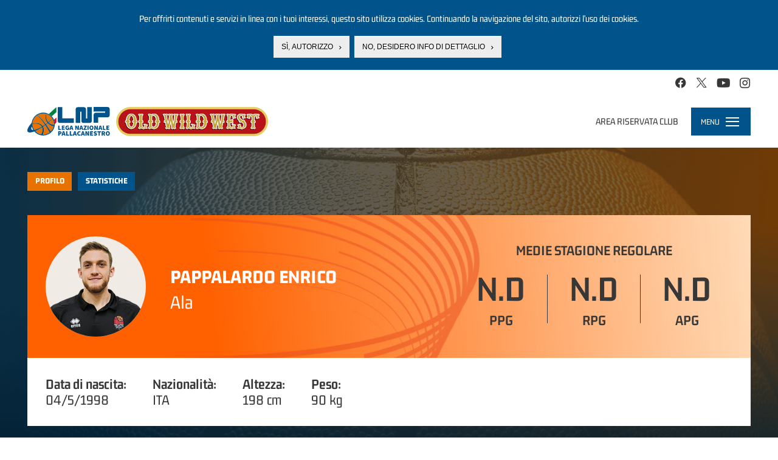

--- FILE ---
content_type: text/html; charset=utf-8
request_url: https://www.legapallacanestro.com/pappalardo-enrico
body_size: 13989
content:
<!DOCTYPE html PUBLIC "-//W3C//DTD XHTML+RDFa 1.0//EN"
  "http://www.w3.org/MarkUp/DTD/xhtml-rdfa-1.dtd">
<html lang="it" dir="ltr"
  xmlns:og="http://ogp.me/ns#"
  xmlns:article="http://ogp.me/ns/article#"
  xmlns:book="http://ogp.me/ns/book#"
  xmlns:profile="http://ogp.me/ns/profile#"
  xmlns:video="http://ogp.me/ns/video#">
<head profile="http://www.w3.org/1999/xhtml/vocab">
  <meta charset="utf-8">
  <meta name="viewport" content="width=device-width, initial-scale=1.0, minimum-scale=1.0, maximum-scale=1.0, user-scalable=no, shrink-to-fit=no">
  <meta http-equiv="Content-Type" content="text/html; charset=utf-8" />
<link rel="shortcut icon" href="https://static.legapallacanestro.com/sites/all/themes/custom/lnp_2023_theme/favicon.ico?v=2" type="image/vnd.microsoft.icon" />
<link rel="dns-prefetch" href="//static.legapallacanestro.com" />
<meta http-equiv="x-dns-prefetch-control" content="on" />
<meta name="generator" content="Drupal 7 (http://drupal.org)" />
<link rel="canonical" href="https://www.legapallacanestro.com/pappalardo-enrico" />
<link rel="shortlink" href="https://www.legapallacanestro.com/node/22413" />
<meta property="og:site_name" content="Lega Nazionale Pallacanestro" />
<meta property="og:type" content="article" />
<meta property="og:title" content="Pappalardo Enrico" />
<meta property="og:url" content="https://www.legapallacanestro.com/pappalardo-enrico" />
<meta property="og:updated_time" content="2018-11-09T11:42:34+01:00" />
<meta property="og:image:width" content="456" />
<meta property="og:image:height" content="255" />
<meta name="twitter:card" content="summary_large_image" />
<meta name="twitter:url" content="https://www.legapallacanestro.com/pappalardo-enrico" />
<meta name="twitter:title" content="Enrico Pappalardo" />
<meta property="article:published_time" content="2016-09-19T17:51:21+02:00" />
<meta property="article:modified_time" content="2018-11-09T11:42:34+01:00" />
  <title>Pappalardo Enrico | Lega Nazionale Pallacanestro</title>
  <link type="text/css" rel="stylesheet" href="https://static.legapallacanestro.com/sites/default/files/cdn/css/http/css_zc3Lzc9dENItUR-3QQRib1n33JfH1dUxy3crVPLNmpE.css" media="all" />
<link type="text/css" rel="stylesheet" href="https://static.legapallacanestro.com/sites/default/files/cdn/css/http/css_tTxIvHUuOBZkZ3x8pqbY74v3qmndaXZiDZ_R1LG9AM0.css" media="all" />
<link type="text/css" rel="stylesheet" href="https://static.legapallacanestro.com/sites/default/files/cdn/css/http/css_OKz6fR8vn5UXk8EDK_noVuHNAL01Dqy6b655twvimWk.css" media="all" />
<style>#sliding-popup.sliding-popup-top{background:#0779BF;}#sliding-popup .popup-content #popup-text h2,#sliding-popup .popup-content #popup-text p{color:#ffffff !important;}
</style>
<link type="text/css" rel="stylesheet" href="https://static.legapallacanestro.com/sites/default/files/cdn/css/http/css_-3JtZkgnwKrH-ITW8xB4drLPFL7btWlmnzxddKT1xPo.css" media="all" />
<link type="text/css" rel="stylesheet" href="https://static.legapallacanestro.com/sites/default/files/cdn/css/http/css_VDwqZDSUk1BR_b3xVvPlVEsBnOBniPqL_DzLqhbzz8g.css" media="all" />
  <!-- HTML5 element support for IE6-8 -->
  <!--[if lt IE 9]>
    <script src="//html5shiv.googlecode.com/svn/trunk/html5.js"></script>
  <![endif]-->
  <script src="https://static.legapallacanestro.com/sites/default/files/js/js_0GpDWjIZfbz1KO6hoHb7_uFrtRPkl5nwKZoYt-qLefU.js"></script>
<script src="https://static.legapallacanestro.com/sites/default/files/js/js_Kn39NXynTJ3VoLTAymeuB1yp3AYTQmzH7F58B2WzkdI.js"></script>
<script src="https://static.legapallacanestro.com/sites/default/files/js/js_R9UbiVw2xuTUI0GZoaqMDOdX0lrZtgX-ono8RVOUEVc.js"></script>
<script src="https://static.legapallacanestro.com/sites/default/files/js/js_qIHE1K6JoXDKqeycV_BrutmjxUA__Y88A-76C_j9HrQ.js"></script>
<script src="https://static.legapallacanestro.com/sites/default/files/js/js_Trrb0J49xay43kk-JIBcfK4tjZvCuRusYcjGJtqkZzQ.js"></script>
<script src="https://static.legapallacanestro.com/sites/default/files/js/js_lz4yhxPFAXIl5u9She2zLnJt0XmmSRuJbup3xnrvIUc.js"></script>
<script>jQuery.extend(Drupal.settings, {"basePath":"\/","pathPrefix":"","ajaxPageState":{"theme":"lnp_2023_theme","theme_token":"SqWPAXgUz48--aHFIQv6Rq1T6cu9esyasITjW3sf9io","jquery_version":"1.11","js":{"sites\/all\/modules\/custom\/lnp\/js\/lnp.js":1,"sites\/all\/modules\/contrib\/eu_cookie_compliance\/js\/eu_cookie_compliance.js":1,"sites\/all\/themes\/contrib\/bootstrap\/js\/bootstrap.js":1,"sites\/all\/modules\/contrib\/jquery_update\/replace\/jquery\/1.11\/jquery.js":1,"misc\/jquery.once.js":1,"misc\/drupal.js":1,"sites\/all\/modules\/contrib\/jquery_update\/replace\/ui\/external\/jquery.cookie.js":1,"sites\/all\/libraries\/moment\/min\/moment.min.js":1,"sites\/all\/modules\/custom\/lnp\/js\/lnp.gtm.js":1,"sites\/all\/libraries\/Responsive-Tabs\/js\/jquery.responsiveTabs.js":1,"sites\/all\/modules\/contrib\/jquery_update\/replace\/misc\/jquery.form.js":1,"misc\/ajax.js":1,"sites\/all\/modules\/contrib\/jquery_update\/js\/jquery_update.js":1,"sites\/all\/modules\/contrib\/admin_menu\/admin_devel\/admin_devel.js":1,"sites\/all\/themes\/contrib\/bootstrap\/js\/misc\/_progress.js":1,"public:\/\/languages\/it_YaPSpQuSuJMAWKrcfdlKy0YkSKBSJ2VhZD_TQTV_hFs.js":1,"sites\/all\/modules\/contrib\/authcache\/authcache.js":1,"sites\/all\/libraries\/colorbox\/jquery.colorbox-min.js":1,"sites\/all\/modules\/contrib\/colorbox\/js\/colorbox.js":1,"sites\/all\/modules\/contrib\/colorbox\/styles\/default\/colorbox_style.js":1,"sites\/all\/modules\/contrib\/colorbox\/js\/colorbox_load.js":1,"sites\/all\/libraries\/timeago\/jquery.timeago.js":1,"sites\/all\/modules\/contrib\/authcache\/modules\/authcache_debug\/authcache_debug.js":1,"misc\/tableheader.js":1,"sites\/all\/modules\/contrib\/field_group\/field_group.js":1,"sites\/all\/modules\/contrib\/timeago\/timeago.js":1,"sites\/all\/modules\/contrib\/quicktabs\/js\/quicktabs.js":1,"sites\/all\/themes\/custom\/lnp_2023_theme\/bootstrap\/js\/affix.js":1,"sites\/all\/themes\/custom\/lnp_2023_theme\/bootstrap\/js\/alert.js":1,"sites\/all\/themes\/custom\/lnp_2023_theme\/bootstrap\/js\/button.js":1,"sites\/all\/themes\/custom\/lnp_2023_theme\/bootstrap\/js\/carousel.js":1,"sites\/all\/themes\/custom\/lnp_2023_theme\/bootstrap\/js\/collapse.js":1,"sites\/all\/themes\/custom\/lnp_2023_theme\/bootstrap\/js\/dropdown.js":1,"sites\/all\/themes\/custom\/lnp_2023_theme\/bootstrap\/js\/modal.js":1,"sites\/all\/themes\/custom\/lnp_2023_theme\/bootstrap\/js\/tooltip.js":1,"sites\/all\/themes\/custom\/lnp_2023_theme\/bootstrap\/js\/popover.js":1,"sites\/all\/themes\/custom\/lnp_2023_theme\/bootstrap\/js\/scrollspy.js":1,"sites\/all\/themes\/custom\/lnp_2023_theme\/bootstrap\/js\/tab.js":1,"sites\/all\/themes\/custom\/lnp_2023_theme\/bootstrap\/js\/transition.js":1,"sites\/all\/themes\/custom\/lnp_2023_theme\/lib\/owlcarousel\/owl.carousel.min.js":1,"sites\/all\/themes\/custom\/lnp_2023_theme\/lib\/scrollmagic\/scrollmagic.min.js":1,"sites\/all\/themes\/custom\/lnp_2023_theme\/lib\/iban\/iban.js":1,"sites\/all\/themes\/custom\/lnp_2023_theme\/js\/lnp_theme.js":1,"sites\/all\/themes\/contrib\/bootstrap\/js\/misc\/ajax.js":1},"css":{"modules\/system\/system.base.css":1,"sites\/all\/modules\/contrib\/date\/date_api\/date.css":1,"sites\/all\/modules\/contrib\/date\/date_popup\/themes\/datepicker.1.7.css":1,"modules\/field\/theme\/field.css":1,"sites\/all\/modules\/contrib\/youtube\/css\/youtube.css":1,"sites\/all\/modules\/contrib\/views\/css\/views.css":1,"sites\/all\/modules\/contrib\/ckeditor\/css\/ckeditor.css":1,"sites\/all\/modules\/contrib\/colorbox\/styles\/default\/colorbox_style.css":1,"sites\/all\/modules\/contrib\/ctools\/css\/ctools.css":1,"sites\/all\/modules\/contrib\/authcache\/modules\/authcache_debug\/authcache_debug.css":1,"sites\/all\/modules\/contrib\/field_collection\/field_collection.theme.css":1,"0":1,"sites\/all\/modules\/contrib\/eu_cookie_compliance\/css\/eu_cookie_compliance.css":1,"sites\/all\/modules\/contrib\/quicktabs\/css\/quicktabs.css":1,"sites\/all\/modules\/contrib\/field_group\/field_group.css":1,"sites\/all\/themes\/custom\/lnp_2023_theme\/lib\/owlcarousel\/owl.carousel.min.css":1,"sites\/all\/themes\/custom\/lnp_2023_theme\/css\/style.css":1}},"authcache":{"q":"node\/22413","cp":{"path":"\/","domain":".legapallacanestro.com","secure":false},"cl":1},"colorbox":{"opacity":"0.85","current":"{current} di {total}","previous":"\u00ab Prec","next":"Succ \u00bb","close":"Chiudi","maxWidth":"98%","maxHeight":"98%","fixed":true,"mobiledetect":true,"mobiledevicewidth":"480px"},"timeago":{"refreshMillis":60000,"allowFuture":true,"localeTitle":false,"cutoff":0,"strings":{"prefixAgo":"","prefixFromNow":"","suffixAgo":"fa","suffixFromNow":"da ora","seconds":"meno di un minuto","minute":"circa un minuto","minutes":"%d minuti","hour":"circa un ora","hours":"circa %d ore","day":"un giorno","days":"%d giorni","month":"circa un mese","months":"%d mesi","year":"circa un anno","years":"%d anni","wordSeparator":" "}},"authcacheDebug":{"url":"\/authcache-debug\/ajax\/req-VLu_PMS4z-AWAM9BZWKRqVScwe2xdFZMpyOs1iVs7EE","all":false},"field_group":{"link":"full","div":"full"},"better_exposed_filters":{"views":{"nodequeue_7":{"displays":{"block":{"filters":[]}}}}},"eu_cookie_compliance":{"popup_enabled":1,"popup_agreed_enabled":0,"popup_hide_agreed":0,"popup_clicking_confirmation":0,"popup_html_info":"\u003Cdiv\u003E\n  \u003Cdiv class =\u0022popup-content info\u0022\u003E\n    \u003Cdiv id=\u0022popup-text\u0022\u003E\n      \u003Cp\u003EPer offrirti contenuti e servizi in linea con i tuoi interessi, questo sito utilizza cookies. Continuando la navigazione del sito, autorizzi l\u2019uso dei cookies.\u003C\/p\u003E\n    \u003C\/div\u003E\n    \u003Cdiv id=\u0022popup-buttons\u0022\u003E\n      \u003Cbutton type=\u0022button\u0022 class=\u0022agree-button\u0022\u003ES\u00ec, autorizzo\u003C\/button\u003E\n      \u003Cbutton type=\u0022button\u0022 class=\u0022find-more-button\u0022\u003ENo, desidero info di dettaglio\u003C\/button\u003E\n    \u003C\/div\u003E\n  \u003C\/div\u003E\n\u003C\/div\u003E\n","popup_html_agreed":"\u003Cdiv\u003E\n  \u003Cdiv class =\u0022popup-content agreed\u0022\u003E\n    \u003Cdiv id=\u0022popup-text\u0022\u003E\n      \u003Cp\u003EThank you for accepting cookiesYou can now hide this message or find out more about cookies.\u003C\/p\u003E\n    \u003C\/div\u003E\n    \u003Cdiv id=\u0022popup-buttons\u0022\u003E\n      \u003Cbutton type=\u0022button\u0022 class=\u0022hide-popup-button\u0022\u003ENascondi\u003C\/button\u003E\n      \u003Cbutton type=\u0022button\u0022 class=\u0022find-more-button\u0022 \u003EMaggiori informazioni\u003C\/button\u003E\n    \u003C\/div\u003E\n  \u003C\/div\u003E\n\u003C\/div\u003E","popup_height":"auto","popup_width":"100%","popup_delay":1000,"popup_link":"\/cookie-policy","popup_link_new_window":1,"popup_position":1,"popup_language":"it","domain":""},"nonClickableTeams":false,"lnp_stats_giocatore":{"ita3_c_x1819_12501":{"avg":{"gamenum":"3","starter":"0","pts":2,"min":12,"pf":1,"df":1,"p2m":0.667,"p2a":2,"p3m":0,"p3a":0,"ftm":0.667,"fta":0.667,"orb":1,"drb":1.333,"ass":0,"st":0,"tov":1.667,"bs":0,"sr":0,"leaguename":"Serie B - Girone C","league":"ita3_c","year":"x1819","teamid":"12501","teamname":"Europa Ovini Chieti","trb":2.333,"val":1.333},"total":{"gamenum":"3","starter":"0","pts":"6","min":"36","pf":"3","df":"3","p2m":"2","p2a":"6","p3m":"0","p3a":"0","ftm":"2","fta":"2","orb":"3","drb":"4","ass":"0","st":"0","tov":"5","bs":"0","sr":"0","leaguename":"Serie B - Girone C","league":"ita3_c","year":"x1819","teamid":"12501","teamname":"Europa Ovini Chieti","trb":7,"val":4}},"ita3_d_plo_x1718_9681":{"avg":{"gamenum":"2","starter":"2","pts":3,"min":30,"pf":1,"df":1,"p2m":1,"p2a":4,"p3m":0,"p3a":1.5,"ftm":1,"fta":1.5,"orb":1,"drb":1,"ass":0,"st":1,"tov":1,"bs":0,"sr":0,"leaguename":"Serie B - Playout - Girone D","league":"ita3_d_plo","year":"x1718","teamid":"9681","teamname":"Playa Hotel Patti","trb":2,"val":0},"total":{"gamenum":"2","starter":"2","pts":"6","min":"60","pf":"2","df":"2","p2m":"2","p2a":"8","p3m":"0","p3a":"3","ftm":"2","fta":"3","orb":"2","drb":"2","ass":"0","st":"2","tov":"2","bs":"0","sr":"0","leaguename":"Serie B - Playout - Girone D","league":"ita3_d_plo","year":"x1718","teamid":"9681","teamname":"Playa Hotel Patti","trb":4,"val":0}},"ita3_d_x1718_9681":{"avg":{"gamenum":"25","starter":"6","pts":2.8,"min":16.04,"pf":0.88,"df":0.76,"p2m":1.16,"p2a":2.2,"p3m":0.04,"p3a":0.24,"ftm":0.36,"fta":0.76,"orb":0.6,"drb":1.2,"ass":0.36,"st":0.12,"tov":0.4,"bs":0.04,"sr":0.28,"leaguename":"Serie B - Girone D","league":"ita3_d","year":"x1718","teamid":"9681","teamname":"Playa Hotel Patti","trb":1.8,"val":2.68},"total":{"gamenum":"25","starter":"6","pts":"70","min":"401","pf":"22","df":"19","p2m":"29","p2a":"55","p3m":"1","p3a":"6","ftm":"9","fta":"19","orb":"15","drb":"30","ass":"9","st":"3","tov":"10","bs":"1","sr":"7","leaguename":"Serie B - Girone D","league":"ita3_d","year":"x1718","teamid":"9681","teamname":"Playa Hotel Patti","trb":45,"val":67}},"ita3_a_x1617_9510":{"avg":{"gamenum":"3","starter":"0","pts":0.667,"min":4.333,"pf":0,"df":0,"p2m":0.333,"p2a":0.333,"p3m":0,"p3a":0,"ftm":0,"fta":0,"orb":0.333,"drb":0,"ass":0.333,"st":0,"tov":0.333,"bs":0,"sr":0,"leaguename":"Serie B - Girone A","league":"ita3_a","year":"x1617","teamid":"9510","teamname":"La Sovrana Pulizie Siena","trb":0.333,"val":1},"total":{"gamenum":"3","starter":"0","pts":"2","min":"13","pf":"0","df":"0","p2m":"1","p2a":"1","p3m":"0","p3a":"0","ftm":"0","fta":"0","orb":"1","drb":"0","ass":"1","st":"0","tov":"1","bs":"0","sr":"0","leaguename":"Serie B - Girone A","league":"ita3_a","year":"x1617","teamid":"9510","teamname":"La Sovrana Pulizie Siena","trb":1,"val":3}}},"ajax":{"edit-stagione":{"wrapper":"tabella-stats-stagione-passate","callback":"lnp_form_add_select_campionato_round_ajax_callback","event":"change","url":"\/system\/ajax","submit":{"_triggering_element_name":"stagione"}}},"quicktabs":{"qt_campionato-selector":{"name":"campionato-selector","tabs":{"stagione_corrente":[],"stagioni_passate":[]},"lnp_stats_giocatore":{"ita3_c_x1819_12501":{"avg":{"gamenum":"3","starter":"0","pts":2,"min":12,"pf":1,"df":1,"p2m":0.667,"p2a":2,"p3m":0,"p3a":0,"ftm":0.667,"fta":0.667,"orb":1,"drb":1.333,"ass":0,"st":0,"tov":1.667,"bs":0,"sr":0,"leaguename":"Serie B - Girone C","league":"ita3_c","year":"x1819","teamid":"12501","teamname":"Europa Ovini Chieti","trb":2.333,"val":1.333},"total":{"gamenum":"3","starter":"0","pts":"6","min":"36","pf":"3","df":"3","p2m":"2","p2a":"6","p3m":"0","p3a":"0","ftm":"2","fta":"2","orb":"3","drb":"4","ass":"0","st":"0","tov":"5","bs":"0","sr":"0","leaguename":"Serie B - Girone C","league":"ita3_c","year":"x1819","teamid":"12501","teamname":"Europa Ovini Chieti","trb":7,"val":4}},"ita3_d_plo_x1718_9681":{"avg":{"gamenum":"2","starter":"2","pts":3,"min":30,"pf":1,"df":1,"p2m":1,"p2a":4,"p3m":0,"p3a":1.5,"ftm":1,"fta":1.5,"orb":1,"drb":1,"ass":0,"st":1,"tov":1,"bs":0,"sr":0,"leaguename":"Serie B - Playout - Girone D","league":"ita3_d_plo","year":"x1718","teamid":"9681","teamname":"Playa Hotel Patti","trb":2,"val":0},"total":{"gamenum":"2","starter":"2","pts":"6","min":"60","pf":"2","df":"2","p2m":"2","p2a":"8","p3m":"0","p3a":"3","ftm":"2","fta":"3","orb":"2","drb":"2","ass":"0","st":"2","tov":"2","bs":"0","sr":"0","leaguename":"Serie B - Playout - Girone D","league":"ita3_d_plo","year":"x1718","teamid":"9681","teamname":"Playa Hotel Patti","trb":4,"val":0}},"ita3_d_x1718_9681":{"avg":{"gamenum":"25","starter":"6","pts":2.8,"min":16.04,"pf":0.88,"df":0.76,"p2m":1.16,"p2a":2.2,"p3m":0.04,"p3a":0.24,"ftm":0.36,"fta":0.76,"orb":0.6,"drb":1.2,"ass":0.36,"st":0.12,"tov":0.4,"bs":0.04,"sr":0.28,"leaguename":"Serie B - Girone D","league":"ita3_d","year":"x1718","teamid":"9681","teamname":"Playa Hotel Patti","trb":1.8,"val":2.68},"total":{"gamenum":"25","starter":"6","pts":"70","min":"401","pf":"22","df":"19","p2m":"29","p2a":"55","p3m":"1","p3a":"6","ftm":"9","fta":"19","orb":"15","drb":"30","ass":"9","st":"3","tov":"10","bs":"1","sr":"7","leaguename":"Serie B - Girone D","league":"ita3_d","year":"x1718","teamid":"9681","teamname":"Playa Hotel Patti","trb":45,"val":67}},"ita3_a_x1617_9510":{"avg":{"gamenum":"3","starter":"0","pts":0.667,"min":4.333,"pf":0,"df":0,"p2m":0.333,"p2a":0.333,"p3m":0,"p3a":0,"ftm":0,"fta":0,"orb":0.333,"drb":0,"ass":0.333,"st":0,"tov":0.333,"bs":0,"sr":0,"leaguename":"Serie B - Girone A","league":"ita3_a","year":"x1617","teamid":"9510","teamname":"La Sovrana Pulizie Siena","trb":0.333,"val":1},"total":{"gamenum":"3","starter":"0","pts":"2","min":"13","pf":"0","df":"0","p2m":"1","p2a":"1","p3m":"0","p3a":"0","ftm":"0","fta":"0","orb":"1","drb":"0","ass":"1","st":"0","tov":"1","bs":"0","sr":"0","leaguename":"Serie B - Girone A","league":"ita3_a","year":"x1617","teamid":"9510","teamname":"La Sovrana Pulizie Siena","trb":1,"val":3}}}},"qt_giocatore":{"name":"giocatore","tabs":[{"bid":"lnp_delta_profilo_giocatore","hide_title":1},{"bid":"lnp_delta_stats_player","hide_title":1}],"authcacheDebug":{"url":"\/authcache-debug\/ajax\/req-VLu_PMS4z-AWAM9BZWKRqVScwe2xdFZMpyOs1iVs7EE","all":false}}},"bootstrap":{"anchorsFix":1,"anchorsSmoothScrolling":1,"popoverEnabled":1,"popoverOptions":{"animation":1,"html":0,"placement":"right","selector":"","trigger":"click","title":"","content":"","delay":0,"container":"body"},"tooltipEnabled":1,"tooltipOptions":{"animation":1,"html":0,"placement":"auto left","selector":"","trigger":"hover focus","delay":0,"container":"body"}}});</script>
  <!-- Meta Pixel Code -->
  <script>
    !function(f,b,e,v,n,t,s)
    {if(f.fbq)return;n=f.fbq=function(){n.callMethod?
      n.callMethod.apply(n,arguments):n.queue.push(arguments)};
      if(!f._fbq)f._fbq=n;n.push=n;n.loaded=!0;n.version='2.0';
      n.queue=[];t=b.createElement(e);t.async=!0;
      t.src=v;s=b.getElementsByTagName(e)[0];
      s.parentNode.insertBefore(t,s)}(window, document,'script',
      'https://connect.facebook.net/en_US/fbevents.js');
    fbq('init', '414599102517434');
    fbq('track', 'PageView');
  </script>
  <!-- End Meta Pixel Code -->
</head>
<body class="html not-front not-logged-in no-sidebars page-node page-node- page-node-22413 node-type-giocatore has-not-breadcrumb with-content-bottom" >
  <noscript><img height="1" width="1" style="display:none" src="https://www.facebook.com/tr?id=414599102517434&ev=PageView&noscript=1"/></noscript>
<!-- Google Tag Manager -->
  <noscript><iframe src="//www.googletagmanager.com/ns.html?id=GTM-TL4XFG"
                    height="0" width="0" style="display:none;visibility:hidden"></iframe></noscript>
  <script>(function(w,d,s,l,i){w[l]=w[l]||[];w[l].push({'gtm.start':
      new Date().getTime(),event:'gtm.js'});var f=d.getElementsByTagName(s)[0],
      j=d.createElement(s),dl=l!='dataLayer'?'&l='+l:'';j.async=true;j.src=
      '//www.googletagmanager.com/gtm.js?id='+i+dl;f.parentNode.insertBefore(j,f);
    })(window,document,'script','dataLayer','GTM-TL4XFG');</script>
  <!-- End Google Tag Manager -->

  <div id="skip-link">
    <a href="#main-content" class="element-invisible element-focusable">Salta al contenuto principale</a>
  </div>
    
<div id="topbar" class="topbar">
    <div class="region region-topbar">
    <section id="block-lnp-social-links" class="block block-lnp clearfix">
  <div class="inner">
    <div class="block-content">
                  
      <ul class="social-links fake-list"><li class="first"><a href="https://www.facebook.com/lnpsocial?fref=ts" class="icon-facebook-official" target="_blank"></a></li>
<li><a href="https://twitter.com/lnpsocial" class="icon-twitter" target="_blank"></a></li>
<li><a href="https://www.youtube.com/user/LNPChannel" class="icon-youtube-play" target="_blank"></a></li>
<li class="last"><a href="https://instagram.com/lnpsocial" class="icon-instagram" target="_blank"></a></li>
</ul>    </div>
  </div>
</section> <!-- /.block -->
  </div>
</div>
<header id="navbar" role="banner" class="navbar navbar-default">
  <div class="navbar-header">
    <div class="navbar-left">
              <a class="logo navbar-btn pull-left" href="/" title="Home">
          <img src="https://static.legapallacanestro.com/sites/all/themes/custom/lnp_2023_theme/logo.svg?v=3" alt="Home" />
          &nbsp;
          <img class="logo-sponsor" src="/sites/all/themes/custom/lnp_2018_theme/images/logo_oww_small.png" alt="Old Wild West" height="" />
        </a>
      
              <a class="name navbar-brand" href="/" title="Home">Lega Nazionale Pallacanestro</a>
          </div>

            <div class="region region-navbar">
    <section id="block-lnp-login-logout" class="block block-lnp block-login-logout-mini pull-right clearfix">
  <div class="inner">
    <div class="block-content">
                  
      <ul class="fake-list"><li class="first last"><a href="/user/login">Area riservata club</a></li>
</ul>    </div>
  </div>
</section> <!-- /.block -->
  </div>
    
    <!-- .btn-navbar is used as the toggle for collapsed navbar content -->
    <div class="navbar-toggle-wrapper pull-right">
      <div class="navbar-toggle collapsed" data-toggle="collapse" data-target="#menu-evo">
        <span class="menu-toggle-label">Menu</span>
        <div class="hamburger">
          <span class="sr-only">Toggle navigation</span>
          <span class="icon-bar"></span>
          <span class="icon-bar"></span>
          <span class="icon-bar"></span>
        </div>
      </div>

      <div id="menu-evo" class="collapse">
        <nav role="navigation">
                        <div class="region region-navigation">
    <section id="block-lnp-menu-principale" class="block block-lnp clearfix">
  <div class="inner">
    <div class="block-content">
                  
      <nav id="mp-menu" class="lnp-menu-principale mp-menu" data-menu="menu-principale">
  <div class="mp-level">
    <ul class="fake-list">
      <li>
        <a href="/" class="first-level">Home</a>
      </li>
                                  <li class="li-mlid-3293 first-level">
                                    <a data-mlid="3293" href="/guida-al-campionato-2025-2026" class="first-level">
              <span class="item-label">
                Guida ai Campionati LNP 2025/26              </span>
            </a>
            <div class="mp-level collapse">
              <ul class="menu nav">
                              </ul>
            </div>
          </li>
                                          <li class="li-mlid-910 first-level">
                                    <a data-mlid="910" href="/serie-a2" class="first-level toggle-collapse">
              <span class="item-label">
                Serie A2              </span>
            </a>
            <div class="mp-level collapse">
              <ul class="menu nav">
                                                                      <li class="">
                                        <a href="/serie-a2">
                      Serie A2                    </a>
                  </li>
                                                                                        <li class="">
                                        <a href="/formula-serie-a2-2025-26">
                      Formula                    </a>
                  </li>
                                                                                        <li class="">
                                        <a href="https://lnppass.legapallacanestro.com/" target="_blank">
                      Live Match                    </a>
                  </li>
                                                                                        <li class="">
                                        <a href="/serie/1/calendario">
                      Calendario 2025-2026                    </a>
                  </li>
                                                                                        <li class="">
                                        <a href="/serie/1/squadre">
                      Squadre 2025-2026                    </a>
                  </li>
                                                                                        <li class="">
                                        <a href="/serie/1/classifica">
                      Classifica 2025-2026                    </a>
                  </li>
                                                                                        <li class="">
                                        <a href="/serie/1/giocatori">
                      Giocatori 2025-2026                    </a>
                  </li>
                                                                                        <li class="">
                                        <a href="/serie/1/leaders/regular/5286">
                      Statistiche individuali                    </a>
                  </li>
                                                                                        <li class="">
                                        <a href="/serie/1/statistiche/regular/5286/o">
                      Statistiche squadra                    </a>
                  </li>
                                                                                                                                            <li class="">
                                        <a href="/serie/1/archivio-storico">
                      Archivio storico                    </a>
                  </li>
                                                                                                    </ul>
            </div>
          </li>
                                          <li class="li-mlid-970 first-level">
                                    <a data-mlid="970" href="/serie-b" class="first-level toggle-collapse">
              <span class="item-label">
                Serie B Nazionale              </span>
            </a>
            <div class="mp-level collapse">
              <ul class="menu nav">
                                                                      <li class="">
                                        <a href="/serie-b">
                      Serie B Nazionale                    </a>
                  </li>
                                                                                        <li class="">
                                        <a href="/formula-serie-b-nazionale-2025-26">
                      Formula                    </a>
                  </li>
                                                                                        <li class="">
                                        <a href="https://lnppass.legapallacanestro.com/" target="_blank">
                      Live Match                    </a>
                  </li>
                                                                                        <li class="">
                                        <a href="/serie/4/calendario">
                      Calendario 2025-2026                    </a>
                  </li>
                                                                                        <li class="">
                                        <a href="/serie/4/squadre">
                      Squadre 2025-2026                    </a>
                  </li>
                                                                                        <li class="">
                                        <a href="/serie/4/classifica">
                      Classifica 2025-2026                    </a>
                  </li>
                                                                                        <li class="">
                                        <a href="/serie/4/giocatori">
                      Giocatori 2025-2026                    </a>
                  </li>
                                                                                        <li class="">
                                        <a href="/serie/4/leaders/regular/128">
                      Statistiche individuali                    </a>
                  </li>
                                                                                        <li class="">
                                        <a href="/serie/4/statistiche/regular/128/o">
                      Statistiche squadra                    </a>
                  </li>
                                                                                                                                            <li class="">
                                        <a href="/serie/4/archivio-storico">
                      Archivio storico                    </a>
                  </li>
                                                </ul>
            </div>
          </li>
                                                        <li class="li-mlid-683 first-level">
                                    <a data-mlid="683" href="/" class="first-level toggle-collapse">
              <span class="item-label">
                Dentro LNP              </span>
            </a>
            <div class="mp-level collapse">
              <ul class="menu nav">
                                                                      <li class="">
                                        <a href="/dentro-lnp/chi-siamo">
                      Chi siamo                    </a>
                  </li>
                                                                                        <li class="">
                                        <a href="/dentro-lnp/persone">
                      Persone                    </a>
                  </li>
                                                                                        <li class="">
                                        <a href="/dentro-lnp/albo-corso-dirigenti">
                      Albo corso dirigenti                    </a>
                  </li>
                                                                                        <li class="">
                                        <a href="/dentro-lnp/lnp-servizi">
                      LNP Servizi                    </a>
                  </li>
                                                                                        <li class="">
                                        <a href="/dentro-lnp/contatti">
                      Contatti                    </a>
                  </li>
                                                </ul>
            </div>
          </li>
                                                        <li class="li-mlid-3299 first-level">
                                    <a data-mlid="3299" href="/dentro-lnp/sponsor-partner" class="first-level toggle-collapse">
              <span class="item-label">
                Sponsor &amp; Partner              </span>
            </a>
            <div class="mp-level collapse">
              <ul class="menu nav">
                                                                      <li class="">
                                        <a href="/dentro-lnp/sponsor-partner">
                      Sponsor &amp; Partner                    </a>
                  </li>
                                                                                        <li class="">
                                        <a href="/mondo-lnp/convenzioni-in-atto">
                      Convenzioni in atto                    </a>
                  </li>
                                                </ul>
            </div>
          </li>
                                          <li class="li-mlid-697 first-level">
                                    <a data-mlid="697" href="/news" class="first-level toggle-collapse">
              <span class="item-label">
                Media              </span>
            </a>
            <div class="mp-level collapse">
              <ul class="menu nav">
                                                                      <li class="">
                                        <a href="/news">
                      News                    </a>
                  </li>
                                                                                        <li class="">
                                        <a href="/multimedia">
                      Multimedia                    </a>
                  </li>
                                                                                        <li class="">
                                        <a href="/accredito-eventi">
                      Accredito eventi                    </a>
                  </li>
                                                                                        <li class="">
                                        <a href="/regolamento-media">
                      Regolamento Media                    </a>
                  </li>
                                                </ul>
            </div>
          </li>
                                          <li class="li-mlid-678 first-level">
                                    <a data-mlid="678" href="/mondo-lnp/supercoppa-lnp-2025-old-wild-west" class="first-level toggle-collapse">
              <span class="item-label">
                Eventi              </span>
            </a>
            <div class="mp-level collapse">
              <ul class="menu nav">
                                                                      <li class="">
                                        <a href="/mondo-lnp/supercoppa-lnp-2025-old-wild-west">
                      Supercoppa LNP 2025 Old Wild West                    </a>
                  </li>
                                                                                        <li class="">
                                        <a href="/mondo-lnp/lnp-coppa-italia-2025">
                      Coppa Italia LNP 2025 Old Wild West                    </a>
                  </li>
                                                                                        <li class="">
                                        <a href="/mondo-lnp/supercoppa-lnp-2024-old-wild-west">
                      Supercoppa LNP 2024 Old Wild West                    </a>
                  </li>
                                                                                        <li class="">
                                        <a href="/mondo-lnp/lnp-coppa-italia-2024">
                      Coppa Italia LNP 2024 Old Wild West                    </a>
                  </li>
                                                                                        <li class="">
                                        <a href="/mondo-lnp/supercoppa-lnp-2023-old-wild-west">
                      Supercoppa LNP 2023 Old Wild West                    </a>
                  </li>
                                                                                        <li class="">
                                        <a href="/mondo-lnp/final-four-coppa-italia-2023">
                      Final Four Coppa Italia LNP Old Wild West 2023                    </a>
                  </li>
                                                                                        <li class="">
                                        <a href="/mondo-lnp/supercoppa-lnp-2022-old-wild-west">
                      Supercoppa LNP 2022 Old Wild West                    </a>
                  </li>
                                                                                        <li class="">
                                        <a href="/mondo-lnp/lnp-coppa-italia-2022">
                      Coppa Italia LNP 2022 Old Wild West                    </a>
                  </li>
                                                                                        <li class="">
                                        <a href="/mondo-lnp/supercoppa-lnp-2021-old-wild-west">
                      Supercoppa LNP 2021 Old Wild West                    </a>
                  </li>
                                                                                        <li class="">
                                        <a href="/mondo-lnp/lnp-coppa-italia-2021">
                      Coppa Italia LNP 2021 Old Wild West                    </a>
                  </li>
                                                                                        <li class="">
                                        <a href="/mondo-lnp/supercoppa-centenario-2020">
                      Supercoppa Centenario 2020                    </a>
                  </li>
                                                                                        <li class="">
                                        <a href="/mondo-lnp/lnp-coppa-italia-2020">
                      Coppa Italia LNP 2020 Old Wild West                    </a>
                  </li>
                                                                                        <li class="">
                                        <a href="/serie-a2/supercoppa-2019">
                      Supercoppa LNP 2019 Old Wild West	                    </a>
                  </li>
                                                                                        <li class="">
                                        <a href="/mondo-lnp/lnp-coppa-italia-2019">
                      LNP Coppa Italia Old Wild West 2019                    </a>
                  </li>
                                                                                        <li class="">
                                        <a href="/mondo-lnp/supercoppa-2018">
                      Supercoppa LNP 2018 Old Wild West                    </a>
                  </li>
                                                                                        <li class="">
                                        <a href="/mondo-lnp/lnp-coppa-italia-2018">
                      LNP Coppa Italia Old Wild West 2018                    </a>
                  </li>
                                                                                        <li class="">
                                        <a href="/mondo-lnp/supercoppa-2017">
                      LNP Supercoppa2017 OldWildWest                    </a>
                  </li>
                                                                                        <li class="">
                                        <a href="/mondo-lnp/lnp-coppa-italia-2017">
                      LNP Coppa Italia 2017                    </a>
                  </li>
                                                </ul>
            </div>
          </li>
                                          <li class="li-mlid-828 first-level">
                                    <a data-mlid="828" href="https://lnppass.legapallacanestro.com" class="first-level" target="_blank">
              <span class="item-label">
                LNP PASS              </span>
            </a>
            <div class="mp-level collapse">
              <ul class="menu nav">
                              </ul>
            </div>
          </li>
                                                                      <li class="li-mlid-3294 first-level">
                                    <a data-mlid="3294" href="/serie-a2/calendario-dirette" class="first-level">
              <span class="item-label">
                La A2 su RaiSport HD              </span>
            </a>
            <div class="mp-level collapse">
              <ul class="menu nav">
                              </ul>
            </div>
          </li>
                                </ul>
    <div class="block-login-logout-mini">
      <ul class="fake-list"><li class="first last"><a href="/user/login">Area riservata club</a></li>
</ul>    </div>
  </div>
</nav>
    </div>
  </div>
</section> <!-- /.block -->
  </div>
                  </nav>
      </div>
    </div>
  </div>
  <div class="navbar-bottom-region-wrapper">
      <div class="region region-navbar-bottom">
    <section id="block-menu-block-6" class="block block-menu-block block-menu-campionato-2nd-level clearfix">
  <div class="inner">
    <div class="block-content">
                  
          </div>
  </div>
</section> <!-- /.block -->
  </div>
  </div>
</header>



<div class="main-container">
  
  <div class="container">
    <div class="row">
      <section class="col-sm-12">
        <a id="main-content"></a>
        <div class="page-top">
                                <h1 class="page-header">Enrico Pappalardo</h1>
                                      </div>

                                                          <div class="row">
                      <div class="region region-content">
    <section id="block-quicktabs-giocatore" class="block block-quicktabs small-tabs clearfix">
  <div class="inner">
    <div class="block-content">
                  
      <div  id="quicktabs-giocatore" class="quicktabs-wrapper quicktabs-style-nostyle"><ul class="quicktabs-tabs quicktabs-style-nostyle"><li class="active first"><a href="/pappalardo-enrico?qt-giocatore=0#qt-giocatore" id="quicktabs-tab-giocatore-0" class="active"><span class="tab-label">Profilo</span></a></li>
<li class="last"><a href="/pappalardo-enrico?qt-giocatore=1#qt-giocatore" id="quicktabs-tab-giocatore-1" class="active"><span class="tab-label">Statistiche</span></a></li>
</ul><div id="quicktabs-container-giocatore" class="quicktabs_main quicktabs-style-nostyle"><div  id="quicktabs-tabpage-giocatore-0" class="quicktabs-tabpage "><section id="block-lnp-profilo-giocatore" class="block block-lnp clearfix">
  <div class="inner">
    <div class="block-content">
                  
      <div class="player-info-wrapper">
  <div class="player-info-row1">
    <div class="player-info-main">
      <div class="player-picture-wrapper">
        <img src="http://lnp.webpont.com/team/images/player/x1819/A69218.jpg" alt="Foto giocatore">
      </div>

      <div class="player-data">
        <div class="num-maglia"></div>
        <div class="player-name">Pappalardo Enrico</div>
        <div class="ruolo">Ala</div>
      </div>
    </div>

    <div class="player-avgs">
      <h4>Medie stagione regolare</h4>

      <div class="avgs-list">
        <div class="col-player-avgs player-avgs--ppg">
          <div class="avg-value">n.d</div>
          <div class="avg-label">PPG</div>
        </div>
        <div class="col-player-avgs player-avgs--ppg">
          <div class="avg-value">n.d</div>
          <div class="avg-label">RPG</div>
        </div>
        <div class="col-player-avgs player-avgs--ppg">
          <div class="avg-value">n.d</div>
          <div class="avg-label">APG</div>
        </div>
      </div>
    </div>
  </div>

  <div class="player-info-row2">
    <ul class="player-mini-specs">
             <li><span class="spec-label">Data di nascita:</span> <span class="spec-value">04/5/1998</span></li>
      
              <li><span class="spec-label">Nazionalità:</span> <span class="spec-value">ITA</span></li>
      
              <li><span class="spec-label">Altezza:</span> <span class="spec-value">198 cm</span></li>
      
              <li><span class="spec-label">Peso:</span> <span class="spec-value">90 kg</span></li>
      
      
      
          </ul>
  </div>
</div>
<div class="infografica-tiri-wrapper">
  <form action="/pappalardo-enrico" method="post" id="lnp-form-infografica-tiri-giocatore" accept-charset="UTF-8"><div><div class="infografica-tiri-giocatore">
  <h2 class="block-title">Percentuale realizzativa tiri</h2>

  <div class="stats-player-mainrow row">
    <div class="stats-player-main-wrapper col-xs-12 col-lg-6">
              <div class="stats-player-select-wrapper">
          <div class="form-type-select form-item-campionato form-item form-group">
  <label for="edit-campionato">Seleziona la competizione </label>
 <select class="form-control form-select" id="edit-campionato" name="campionato"><option value="ita3_c_x1819_12501" selected="selected">Serie B - Girone C 18/19: Europa Ovini Chieti</option><option value="ita3_d_plo_x1718_9681">Serie B - Playout - Girone D 17/18: Playa Hotel Patti</option><option value="ita3_d_x1718_9681">Serie B - Girone D 17/18: Playa Hotel Patti</option><option value="ita3_a_x1617_9510">Serie B - Girone A 16/17: La Sovrana Pulizie Siena</option></select>
</div>
        </div>
      
      <div class="stats-player-list-wrapper">
        <div class="stats-list">
          <div class="stat-item p3">
            <h3 class="stat-name">Tiri da 3</h3>
            <div class="stat-circle-wrapper">
              <div class="radial-progress">
                <svg viewBox="0 0 33.83098862 33.83098862" xmlns="http://www.w3.org/2000/svg">
                  <circle cx="16.9" cy="16.9" r="15.9" stroke-dasharray="0,100" data-stat="avg:p3p" data-function="circle_dasharray" />
                </svg>
                <div class="progress-value">
                  <div class="perc" data-stat="avg:p3p">0</div>
                </div>
              </div>
            </div>
            <div class="stat-values">
              <ul>
                <li>
                  <strong>Realizzati:</strong><span data-stat="total:p3m"></span>
                </li>
                <li>
                  <strong>Totali:</strong><span data-stat="total:p3a"></span>
                </li>
              </ul>
            </div>
            <hr>
            <div class="stat-values">
              <h3 class="values-title">Media campionato</h3>
              <ul>
                <li>
                  <strong>Realizzati:</strong><span data-stat="avg:p3m"></span>
                </li>
                <li>
                  <strong>Totali:</strong><span data-stat="avg:p3a"></span>
                </li>
              </ul>
            </div>
          </div>
          <div class="stat-item p2">
            <h3 class="stat-name">Tiri da 2</h3>
            <div class="stat-circle-wrapper">
              <div class="radial-progress">
                <svg viewBox="0 0 33.83098862 33.83098862" xmlns="http://www.w3.org/2000/svg">
                  <circle cx="16.9" cy="16.9" r="15.9" stroke-dasharray="0,100" data-stat="avg:p2p" data-function="circle_dasharray" />
                </svg>
                <div class="progress-value">
                  <div class="perc" data-stat="avg:p2p">0</div>
                </div>
              </div>
            </div>
            <div class="stat-values">
              <ul>
                <li>
                  <strong>Realizzati:</strong><span data-stat="total:p2m"></span>
                </li>
                <li>
                  <strong>Totali:</strong><span data-stat="total:p2a"></span>
                </li>
              </ul>
            </div>
            <hr>
            <div class="stat-values">
              <h3 class="values-title">Media campionato</h3>
              <ul>
                <li>
                  <strong>Realizzati:</strong><span data-stat="avg:p2m"></span>
                </li>
                <li>
                  <strong>Totali:</strong><span data-stat="avg:p2a"></span>
                </li>
              </ul>
            </div>
          </div>
          <div class="stat-item ft">
            <h3 class="stat-name">Tiri liberi</h3>
            <div class="stat-circle-wrapper">
              <div class="radial-progress">
                <svg viewBox="0 0 33.83098862 33.83098862" xmlns="http://www.w3.org/2000/svg">
                  <circle cx="16.9" cy="16.9" r="15.9" stroke-dasharray="0,100" data-stat="avg:ftp" data-function="circle_dasharray" />
                </svg>
                <div class="progress-value">
                  <div class="perc" data-stat="avg:ftp">0</div>
                </div>
              </div>
            </div>
            <div class="stat-values">
              <ul>
                <li>
                  <strong>Realizzati:</strong><span data-stat="total:ftm"></span>
                </li>
                <li>
                  <strong>Totali:</strong><span data-stat="total:fta"></span>
                </li>
              </ul>
            </div>
            <hr>
            <div class="stat-values">
              <h3 class="values-title">Media campionato</h3>
              <ul>
                <li>
                  <strong>Realizzati:</strong><span data-stat="avg:ftm"></span>
                </li>
                <li>
                  <strong>Totali:</strong><span data-stat="avg:fta"></span>
                </li>
              </ul>
            </div>
          </div>
        </div>
      </div>
    </div>

    <div class="stats-player-campo-wrapper col-xs-12 col-lg-6">
      <div class="stats-player-campo">
        <img src="https://static.legapallacanestro.com/sites/all/themes/custom/lnp_2023_theme/images/stats-player/campo.png" alt="Campo di gioco" class="stats-player-campo-graphic img-responsive">
        <a class="campo-stat ft" title="Tiri liberi" data-toggle="tooltip" data-placement="left">
          <div class="inner">
            <div class="value perc" data-stat="avg:ftp">0</div>
          </div>
        </a>
        <a class="campo-stat p2" title="Tiri da 2" data-toggle="tooltip" data-placement="left">
          <div class="inner">
            <div class="value perc" data-stat="avg:p2p">0</div>
          </div>
        </a>
        <a class="campo-stat p3" title="Tiri da 3" data-toggle="tooltip" data-placement="right">
          <div class="inner">
            <div class="value perc" data-stat="avg:p3p">0</div>
          </div>
        </a>
      </div>
    </div>
  </div>
</div>
</div></form></div>
    </div>
  </div>
</section> <!-- /.block -->
</div><div  id="quicktabs-tabpage-giocatore-1" class="quicktabs-tabpage quicktabs-hide"><section id="block-lnp-stats-player" class="block block-lnp clearfix">
  <div class="inner">
    <div class="block-content">
                  
      <div class="tabelle-stats"><h4 class="table-title">Totali</h4><div class="table-wrapper"><table class="table-condensed table table-striped sticky-enabled">
 <thead><tr><th colspan="4" class=""></th><th colspan="2" class="">Falli</th><th colspan="3" class="">Tiri da 2</th><th colspan="3" class="">Tiri da 3</th><th colspan="3" class="">Tiri liberi</th><th colspan="3" class="">Rimbalzi</th><th colspan="2" class="">Stop</th><th colspan="4" class="">Palle</th></tr> </tr></thead>
<tbody>
 <tr class="table-header-row odd"><th></th><th>Pun</th><th>G</th><th>Min</th><th>C</th><th>S</th><th>R</th><th>T</th><th>%</th><th>R</th><th>T</th><th>%</th><th>R</th><th>T</th><th>%</th><th>O</th><th>D</th><th>T</th><th>D</th><th>S</th><th>P</th><th>R</th><th>Ass</th><th>Val</th> </tr>
 <tr class="even"><td>Serie B - Girone C 18/19: Europa Ovini Chieti</td><td>6</td><td>3</td><td>36</td><td>3</td><td>3</td><td>2</td><td>6</td><td>33</td><td>0</td><td>0</td><td>0</td><td>2</td><td>2</td><td>100</td><td>3</td><td>4</td><td>7</td><td>0</td><td>0</td><td>5</td><td>0</td><td>0</td><td>4</td> </tr>
 <tr class="odd"><td>Serie B - Playout - Girone D 17/18: Playa Hotel Patti</td><td>6</td><td>2</td><td>60</td><td>2</td><td>2</td><td>2</td><td>8</td><td>25</td><td>0</td><td>3</td><td>0</td><td>2</td><td>3</td><td>67</td><td>2</td><td>2</td><td>4</td><td>0</td><td>0</td><td>2</td><td>2</td><td>0</td><td>0</td> </tr>
 <tr class="even"><td>Serie B - Girone D 17/18: Playa Hotel Patti</td><td>70</td><td>25</td><td>401</td><td>22</td><td>19</td><td>29</td><td>55</td><td>53</td><td>1</td><td>6</td><td>17</td><td>9</td><td>19</td><td>47</td><td>15</td><td>30</td><td>45</td><td>1</td><td>7</td><td>10</td><td>3</td><td>9</td><td>67</td> </tr>
 <tr class="odd"><td>Serie B - Girone A 16/17: La Sovrana Pulizie Siena</td><td>2</td><td>3</td><td>13</td><td>0</td><td>0</td><td>1</td><td>1</td><td>100</td><td>0</td><td>0</td><td>0</td><td>0</td><td>0</td><td>0</td><td>1</td><td>0</td><td>1</td><td>0</td><td>0</td><td>1</td><td>0</td><td>1</td><td>3</td> </tr>
</tbody>
</table>
</div><h4 class="table-title">Medie</h4><div class="table-wrapper"><table class="table-condensed table table-striped sticky-enabled">
 <thead><tr><th colspan="4" class=""></th><th colspan="2" class="">Falli</th><th colspan="3" class="">Tiri da 2</th><th colspan="3" class="">Tiri da 3</th><th colspan="3" class="">Tiri liberi</th><th colspan="3" class="">Rimbalzi</th><th colspan="2" class="">Stop</th><th colspan="4" class="">Palle</th></tr> </tr></thead>
<tbody>
 <tr class="table-header-row odd"><th></th><th>Pun</th><th>G</th><th>Min</th><th>C</th><th>S</th><th>R</th><th>T</th><th>%</th><th>R</th><th>T</th><th>%</th><th>R</th><th>T</th><th>%</th><th>O</th><th>D</th><th>T</th><th>D</th><th>S</th><th>P</th><th>R</th><th>Ass</th><th>Val</th> </tr>
 <tr class="even"><td>Serie B - Girone C 18/19: Europa Ovini Chieti</td><td>2</td><td>3</td><td>12</td><td>1</td><td>1</td><td>0.67</td><td>2</td><td>34</td><td>0</td><td>0</td><td>0</td><td>0.67</td><td>0.67</td><td>100</td><td>1</td><td>1.33</td><td>2.33</td><td>0</td><td>0</td><td>1.67</td><td>0</td><td>0</td><td>1.33</td> </tr>
 <tr class="odd"><td>Serie B - Playout - Girone D 17/18: Playa Hotel Patti</td><td>3</td><td>2</td><td>30</td><td>1</td><td>1</td><td>1</td><td>4</td><td>25</td><td>0</td><td>1.5</td><td>0</td><td>1</td><td>1.5</td><td>67</td><td>1</td><td>1</td><td>2</td><td>0</td><td>0</td><td>1</td><td>1</td><td>0</td><td>0</td> </tr>
 <tr class="even"><td>Serie B - Girone D 17/18: Playa Hotel Patti</td><td>2.8</td><td>25</td><td>16.04</td><td>0.88</td><td>0.76</td><td>1.16</td><td>2.2</td><td>53</td><td>0.04</td><td>0.24</td><td>17</td><td>0.36</td><td>0.76</td><td>47</td><td>0.6</td><td>1.2</td><td>1.8</td><td>0.04</td><td>0.28</td><td>0.4</td><td>0.12</td><td>0.36</td><td>2.68</td> </tr>
 <tr class="odd"><td>Serie B - Girone A 16/17: La Sovrana Pulizie Siena</td><td>0.67</td><td>3</td><td>4.33</td><td>0</td><td>0</td><td>0.33</td><td>0.33</td><td>100</td><td>0</td><td>0</td><td>0</td><td>0</td><td>0</td><td>0</td><td>0.33</td><td>0</td><td>0.33</td><td>0</td><td>0</td><td>0.33</td><td>0</td><td>0.33</td><td>1</td> </tr>
</tbody>
</table>
</div></div><div  class="small-tabs"><div  id="quicktabs-campionato-selector" class="quicktabs-wrapper quicktabs-style-nostyle"><ul class="quicktabs-tabs quicktabs-style-nostyle"><li class="active first"><a href="/pappalardo-enrico?qt-campionato-selector=stagione_corrente#qt-campionato-selector" id="quicktabs-tab-campionato-selector-stagione_corrente" class="active"><span class="tab-label">Stagione corrente</span></a></li>
<li class="last"><a href="/pappalardo-enrico?qt-campionato-selector=stagioni_passate#qt-campionato-selector" id="quicktabs-tab-campionato-selector-stagioni_passate" class="active"><span class="tab-label">Stagioni passate</span></a></li>
</ul><div id="quicktabs-container-campionato-selector" class="quicktabs_main quicktabs-style-nostyle"><div  id="quicktabs-tabpage-campionato-selector-stagione_corrente" class="quicktabs-tabpage "><form action="/pappalardo-enrico" method="post" id="lnp-stats-player-stagione-corrente-form" accept-charset="UTF-8"><div>Per questo giocatore non ci sono dati sulle stagioni correnti.<input type="hidden" name="form_build_id" value="form-yhKvUHDSPT90jlqptGEF1OOFuVJpqELyGqao1Ifz1n8" />
<input type="hidden" name="form_id" value="lnp_stats_player_stagione_corrente_form" />
</div></form></div><div  id="quicktabs-tabpage-campionato-selector-stagioni_passate" class="quicktabs-tabpage quicktabs-hide"><form action="/pappalardo-enrico" method="post" id="lnp-stats-player-stagioni-passate-form" accept-charset="UTF-8"><div><div class="tabella-filters form-wrapper form-group" id="edit-tabella-filters"><div class="form-type-select form-item-stagione form-item form-group">
  <label for="edit-stagione">Stagione </label>
 <select class="form-control form-select" id="edit-stagione" name="stagione"><option value="x1819" selected="selected">18/19</option><option value="x1718">17/18</option><option value="x1617">16/17</option></select>
</div>
</div><div id="tabella-stats-stagione-passate"><div class="table-wrapper"><table class="table-condensed table table-striped sticky-enabled">
 <thead><tr><th colspan="6" class=""></th><th colspan="2" class="">Falli</th><th colspan="3" class="">Tiri da 2</th><th colspan="3" class="">Tiri da 3</th><th colspan="3" class="">Tiri liberi</th><th colspan="3" class="">Rimbalzi</th><th colspan="2" class="">Stop</th><th colspan="4" class="">Palle</th></tr> </tr></thead>
<tbody>
 <tr class="table-header-row odd"><th>Data</th><th>Avversario</th><th></th><th>V/P</th><th>Pun</th><th>Min</th><th>C</th><th>S</th><th>R</th><th>T</th><th>%</th><th>R</th><th>T</th><th>%</th><th>R</th><th>T</th><th>%</th><th>O</th><th>D</th><th>T</th><th>D</th><th>S</th><th>P</th><th>R</th><th>Ass</th><th>Val</th> </tr>
 <tr class="even"><td>11/11/2018</td><td><a href="/squadra/wp/32141">Globo Campli </a></td><td><a href="/wp/match/ita3_c_52/ita3_c/x1819">86 - 65</a></td><td>V</td><td>2</td><td>10</td><td>1</td><td>1</td><td>0</td><td>2</td><td>0</td><td>0</td><td>0</td><td>0</td><td>2</td><td>2</td><td>100</td><td>0</td><td>3</td><td>3</td><td>0</td><td>0</td><td>1</td><td>0</td><td>0</td><td>2</td> </tr>
 <tr class="odd"><td>04/11/2018</td><td><a href="/squadra/wp/34003">Frata Nardò</a></td><td><a href="/wp/match/ita3_c_43/ita3_c/x1819">80 - 70</a></td><td>P</td><td>0</td><td>0</td><td>0</td><td>0</td><td>0</td><td>0</td><td>0</td><td>0</td><td>0</td><td>0</td><td>0</td><td>0</td><td>0</td><td>0</td><td>0</td><td>0</td><td>0</td><td>0</td><td>0</td><td>0</td><td>0</td><td>0</td> </tr>
 <tr class="even"><td>28/10/2018</td><td><a href="/squadra/wp/34004">Ristopro Fabriano</a></td><td><a href="/wp/match/ita3_c_36/ita3_c/x1819">81 - 64</a></td><td>V</td><td>0</td><td>0</td><td>0</td><td>0</td><td>0</td><td>0</td><td>0</td><td>0</td><td>0</td><td>0</td><td>0</td><td>0</td><td>0</td><td>0</td><td>0</td><td>0</td><td>0</td><td>0</td><td>0</td><td>0</td><td>0</td><td>0</td> </tr>
 <tr class="odd"><td>24/10/2018</td><td><a href="/squadra/wp/32153">Rossella Virtus Civitanova Marche</a></td><td><a href="/wp/match/ita3_c_29/ita3_c/x1819">83 - 66</a></td><td>P</td><td>0</td><td>0</td><td>0</td><td>0</td><td>0</td><td>0</td><td>0</td><td>0</td><td>0</td><td>0</td><td>0</td><td>0</td><td>0</td><td>0</td><td>0</td><td>0</td><td>0</td><td>0</td><td>0</td><td>0</td><td>0</td><td>0</td> </tr>
 <tr class="even"><td>21/10/2018</td><td><a href="/squadra/wp/32030">Unibasket Amatori Pescara</a></td><td><a href="/wp/match/ita3_c_19/ita3_c/x1819">83 - 69</a></td><td>V</td><td>0</td><td>0</td><td>0</td><td>0</td><td>0</td><td>0</td><td>0</td><td>0</td><td>0</td><td>0</td><td>0</td><td>0</td><td>0</td><td>0</td><td>0</td><td>0</td><td>0</td><td>0</td><td>0</td><td>0</td><td>0</td><td>0</td> </tr>
 <tr class="odd"><td>14/10/2018</td><td><a href="/squadra/wp/36001">Luciana Mosconi Ancona</a></td><td><a href="/wp/match/ita3_c_11/ita3_c/x1819">72 - 73</a></td><td>P</td><td>2</td><td>5</td><td>0</td><td>1</td><td>1</td><td>2</td><td>50</td><td>0</td><td>0</td><td>0</td><td>0</td><td>0</td><td>0</td><td>2</td><td>0</td><td>2</td><td>0</td><td>0</td><td>1</td><td>0</td><td>0</td><td>3</td> </tr>
 <tr class="even"><td>07/10/2018</td><td><a href="/squadra/wp/9677">Adriatica Industriale Basket Corato</a></td><td><a href="/wp/match/ita3_c_7/ita3_c/x1819">59 - 61</a></td><td>V</td><td>2</td><td>21</td><td>2</td><td>1</td><td>1</td><td>2</td><td>50</td><td>0</td><td>0</td><td>0</td><td>0</td><td>0</td><td>0</td><td>1</td><td>1</td><td>2</td><td>0</td><td>0</td><td>3</td><td>0</td><td>0</td><td>-1</td> </tr>
</tbody>
</table>
</div></div><input type="hidden" name="form_build_id" value="form-PNbQ5ChaXh3zNw-eUvB31P1VfUF5iM-AvEZUjkQvnOs" />
<input type="hidden" name="form_id" value="lnp_stats_player_stagioni_passate_form" />
</div></form></div></div></div></div>    </div>
  </div>
</section> <!-- /.block -->
</div></div></div>    </div>
  </div>
</section> <!-- /.block -->
<section id="block-system-main" class="block block-system clearfix">
  <div class="inner">
    <div class="block-content">
                  
      <div  class="ds-1col node node-giocatore view-mode-full clearfix">

  
  </div>

    </div>
  </div>
</section> <!-- /.block -->
  </div>
        </div>
      </section>
    </div>
  </div>
</div>

  <div class="content-bottom">
    <div class="container">
        <div class="region region-content-bottom">
    <section id="block-bean-banner-collection-2" class="block block-bean col-xs-12 clearfix">
  <div class="inner">
    <div class="block-content">
                  
      <div class="entity entity-bean bean-block-collection clearfix">

  <div class="content">
    <div class="field field-name-field-blocks field-type-blockreference field-label-hidden">
    <div class="field-items">
          <section id="block-bean-banner-old-wild-west" class="block block-bean block-bean-banner col-xs-12 col-md-4 clearfix">
  <div class="inner">
    <div class="block-content">
                  
      <div class="entity entity-bean bean-banner-immagini clearfix">

  <div class="content">
    <div class="field-collection-container clearfix"><div class="field field-name-field-immagine-con-link field-type-field-collection field-label-hidden"><div class="field-items"><div class="field-item even"><div class="field-collection-view clearfix view-mode-full field-collection-view-final"><div class="entity entity-field-collection-item field-collection-item-field-immagine-con-link clearfix">
  <div class="content">
    <a href="https://www.oldwildwest.it/Home" class="group-wrapper field-group-link" target="_blank"><div class="field field-name-field-immagine field-type-image field-label-hidden"><div class="field-items"><div class="field-item even"><img src="https://static.legapallacanestro.com/sites/default/files/banner/basket_sitolnp_2019_low.gif" width="470" height="120" alt="" /></div></div></div></a>  </div>
</div>
</div></div></div></div></div>  </div>
</div>
    </div>
  </div>
</section> <!-- /.block -->          <section id="block-bean-banner-myglass" class="block block-bean block-bean-banner col-xs-12 col-md-4 clearfix">
  <div class="inner">
    <div class="block-content">
                  
      <div class="entity entity-bean bean-banner-immagini clearfix">

  <div class="content">
    <div class="field-collection-container clearfix"><div class="field field-name-field-immagine-con-link field-type-field-collection field-label-hidden"><div class="field-items"><div class="field-item even"><div class="field-collection-view clearfix view-mode-full field-collection-view-final"><div class="entity entity-field-collection-item field-collection-item-field-immagine-con-link clearfix">
  <div class="content">
    <div class="field field-name-field-immagine field-type-image field-label-hidden"><div class="field-items"><div class="field-item even"><img src="https://static.legapallacanestro.com/sites/default/files/banner/bann33.jpg" width="470" height="120" alt="" /></div></div></div>  </div>
</div>
</div></div></div></div></div>  </div>
</div>
    </div>
  </div>
</section> <!-- /.block -->      </div>
</div>
  </div>
</div>
    </div>
  </div>
</section> <!-- /.block -->
  </div>
    </div>
  </div>

<div class="pre-footer">
  <div class="container">
      <div class="region region-pre-footer">
    <section id="block-views-nodequeue-7-block" class="block block-views block-sponsor-e-partners clearfix">
  <div class="inner">
    <div class="block-content">
                    <h2 class="block-title">Sponsor e partners</h2>
            
      <div class="view view-nodequeue-7 view-id-nodequeue_7 view-display-id-block view-dom-id-b446ecbdd988605ac0d2556b50b14a10 count-14">
        
  
  
      <div class="view-content">
      <div class="item-list">    <ul>          <li class="views-row views-row-1 views-row-odd views-row-first has-link">  
  <div class="views-field views-field-field-link-1">        <div class="field-content">has-link</div>  </div>  
  <div class="views-field views-field-field-logo-pag-sponsor-partner">        <div class="field-content"><a href="http://www.oldwildwest.it/Home" target="_blank"><img src="https://static.legapallacanestro.com/sites/default/files/logo_sponsor_pag_sponsor_partner/logo_oww_copia.jpg" width="600" height="200" alt="" /></a></div>  </div>  
  <div class="views-field views-field-field-nome-singolare">        <div class="field-content"><a href="http://www.oldwildwest.it/Home">Title sponsor</a></div>  </div></li>
          <li class="views-row views-row-2 views-row-even has-link">  
  <div class="views-field views-field-field-link-1">        <div class="field-content">has-link</div>  </div>  
  <div class="views-field views-field-field-logo-pag-sponsor-partner">        <div class="field-content"><a href="https://www.krusokapital.com/" target="_blank"><img src="https://static.legapallacanestro.com/sites/default/files/logo_sponsor_pag_sponsor_partner/kruso_kapital.jpg" width="372" height="125" alt="" /></a></div>  </div>  
  <div class="views-field views-field-field-nome-singolare">        <div class="field-content"><a href="https://www.krusokapital.com/">Gold Sponsor</a></div>  </div></li>
          <li class="views-row views-row-3 views-row-odd has-link">  
  <div class="views-field views-field-field-link-1">        <div class="field-content">has-link</div>  </div>  
  <div class="views-field views-field-field-logo-pag-sponsor-partner">        <div class="field-content"><a href="http://www.ticketone.it" target="_blank"><img src="https://static.legapallacanestro.com/sites/default/files/logo_sponsor_pag_sponsor_partner/ticketone-logo.jpg" width="195" height="61" alt="" /></a></div>  </div>  
  <div class="views-field views-field-field-nome-singolare">        <div class="field-content"><a href="http://www.ticketone.it">Official ticketing partner</a></div>  </div></li>
          <li class="views-row views-row-4 views-row-even">  
  <div class="views-field views-field-field-link-1">        <div class="field-content"></div>  </div>  
  <div class="views-field views-field-field-logo-pag-sponsor-partner">        <div class="field-content"><img src="https://static.legapallacanestro.com/sites/default/files/logo_sponsor_pag_sponsor_partner/molten2.jpg" width="154" height="94" alt="" /></div>  </div>  
  <div class="views-field views-field-field-nome-singolare">        <div class="field-content">Official ball</div>  </div></li>
          <li class="views-row views-row-5 views-row-odd has-link">  
  <div class="views-field views-field-field-link-1">        <div class="field-content">has-link</div>  </div>  
  <div class="views-field views-field-field-logo-pag-sponsor-partner">        <div class="field-content"><a href="https://www.during.it/" target="_blank"><img src="https://static.legapallacanestro.com/sites/default/files/logo_sponsor_pag_sponsor_partner/during_0.jpg" width="160" height="80" alt="" /></a></div>  </div>  
  <div class="views-field views-field-field-nome-singolare">        <div class="field-content"><a href="https://www.during.it/">HR Partner</a></div>  </div></li>
          <li class="views-row views-row-6 views-row-even has-link">  
  <div class="views-field views-field-field-link-1">        <div class="field-content">has-link</div>  </div>  
  <div class="views-field views-field-field-logo-pag-sponsor-partner">        <div class="field-content"><a href="https://adisportfloor.it/" target="_blank"><img src="https://static.legapallacanestro.com/sites/default/files/logo_sponsor_pag_sponsor_partner/logo_adisport_2025.png" width="297" height="85" alt="" /></a></div>  </div>  
  <div class="views-field views-field-field-nome-singolare">        <div class="field-content"><a href="https://adisportfloor.it/">Official Partner</a></div>  </div></li>
          <li class="views-row views-row-7 views-row-odd has-link">  
  <div class="views-field views-field-field-link-1">        <div class="field-content">has-link</div>  </div>  
  <div class="views-field views-field-field-logo-pag-sponsor-partner">        <div class="field-content"><a href="https://www.maxischermiled.it" target="_blank"><img src="https://static.legapallacanestro.com/sites/default/files/logo_sponsor_pag_sponsor_partner/logo_arttech_neutro-1.jpg" width="250" height="80" alt="" /></a></div>  </div>  
  <div class="views-field views-field-field-nome-singolare">        <div class="field-content"><a href="https://www.maxischermiled.it">Official Partner</a></div>  </div></li>
          <li class="views-row views-row-8 views-row-even has-link">  
  <div class="views-field views-field-field-link-1">        <div class="field-content">has-link</div>  </div>  
  <div class="views-field views-field-field-logo-pag-sponsor-partner">        <div class="field-content"><a href="https://www.slimstock.com/it/" target="_blank"><img src="https://static.legapallacanestro.com/sites/default/files/logo_sponsor_pag_sponsor_partner/logo-slimstock-small.png" width="250" height="91" alt="" /></a></div>  </div>  
  <div class="views-field views-field-field-nome-singolare">        <div class="field-content"><a href="https://www.slimstock.com/it/">Official Partner</a></div>  </div></li>
          <li class="views-row views-row-9 views-row-odd has-link">  
  <div class="views-field views-field-field-link-1">        <div class="field-content">has-link</div>  </div>  
  <div class="views-field views-field-field-logo-pag-sponsor-partner">        <div class="field-content"><a href="https://www.deltatre.com" target="_blank"><img src="https://static.legapallacanestro.com/sites/default/files/logo_sponsor_pag_sponsor_partner/deltatre-logo.png" width="220" height="42" alt="" /></a></div>  </div>  
  <div class="views-field views-field-field-nome-singolare">        <div class="field-content"><a href="https://www.deltatre.com">OTT Partner</a></div>  </div></li>
          <li class="views-row views-row-10 views-row-even has-link">  
  <div class="views-field views-field-field-link-1">        <div class="field-content">has-link</div>  </div>  
  <div class="views-field views-field-field-logo-pag-sponsor-partner">        <div class="field-content"><a href="https://www.fastweb.it/" target="_blank"><img src="https://static.legapallacanestro.com/sites/default/files/logo_sponsor_pag_sponsor_partner/fastweb_v3.jpg" width="160" height="80" alt="" /></a></div>  </div>  
  <div class="views-field views-field-field-nome-singolare">        <div class="field-content"><a href="https://www.fastweb.it/">Technological Partner</a></div>  </div></li>
          <li class="views-row views-row-11 views-row-odd has-link">  
  <div class="views-field views-field-field-link-1">        <div class="field-content">has-link</div>  </div>  
  <div class="views-field views-field-field-logo-pag-sponsor-partner">        <div class="field-content"><a href="https://www.widegroup.eu" target="_blank"><img src="https://static.legapallacanestro.com/sites/default/files/logo_sponsor_pag_sponsor_partner/wgp_logo_rgb_colorsblack-small.png" width="200" height="99" alt="" /></a></div>  </div>  
  <div class="views-field views-field-field-nome-singolare">        <div class="field-content"><a href="https://www.widegroup.eu">Broker ufficiale</a></div>  </div></li>
          <li class="views-row views-row-12 views-row-even">  
  <div class="views-field views-field-field-link-1">        <div class="field-content"></div>  </div>  
  <div class="views-field views-field-field-logo-pag-sponsor-partner">        <div class="field-content"><img src="https://static.legapallacanestro.com/sites/default/files/logo_sponsor_pag_sponsor_partner/bbox.png" width="160" height="80" alt="" /></div>  </div>  
  <div class="views-field views-field-field-nome-singolare">        <div class="field-content">Fornitore ufficiale</div>  </div></li>
          <li class="views-row views-row-13 views-row-odd has-link">  
  <div class="views-field views-field-field-link-1">        <div class="field-content">has-link</div>  </div>  
  <div class="views-field views-field-field-logo-pag-sponsor-partner">        <div class="field-content"><a href="https://paiper.it" target="_blank"><img src="https://static.legapallacanestro.com/sites/default/files/logo_sponsor_pag_sponsor_partner/logo-paiper-small.png" width="220" height="119" alt="" /></a></div>  </div>  
  <div class="views-field views-field-field-nome-singolare">        <div class="field-content"><a href="https://paiper.it">Technological Partner</a></div>  </div></li>
          <li class="views-row views-row-14 views-row-even views-row-last has-link">  
  <div class="views-field views-field-field-link-1">        <div class="field-content">has-link</div>  </div>  
  <div class="views-field views-field-field-logo-pag-sponsor-partner">        <div class="field-content"><a href="https://mastergroupsport.com/" target="_blank"><img src="https://static.legapallacanestro.com/sites/default/files/logo_sponsor_pag_sponsor_partner/mgs.png" width="220" height="119" alt="" /></a></div>  </div>  
  <div class="views-field views-field-field-nome-singolare">        <div class="field-content"><a href="https://mastergroupsport.com/">Official Advisor</a></div>  </div></li>
      </ul></div>    </div>
  
  
  
  
  
  
</div>    </div>
  </div>
</section> <!-- /.block -->
<section id="block-bean-banner-collection-3" class="block block-bean clearfix">
  <div class="inner">
    <div class="block-content">
                  
      <div class="entity entity-bean bean-block-collection clearfix">

  <div class="content">
    <div class="field field-name-field-blocks field-type-blockreference field-label-hidden">
    <div class="field-items">
          <section id="block-bean-banner-partner-1" class="block block-bean block-bean-banner col-xs-6 col-md-4 clearfix">
  <div class="inner">
    <div class="block-content">
                  
      <div class="entity entity-bean bean-banner-immagini clearfix">

  <div class="content">
    <div class="field-collection-container clearfix"><div class="field field-name-field-immagine-con-link field-type-field-collection field-label-hidden"><div class="field-items"><div class="field-item even"><div class="field-collection-view clearfix view-mode-full field-collection-view-final"><div class="entity entity-field-collection-item field-collection-item-field-immagine-con-link clearfix">
  <div class="content">
    <a href="/lnp-e-ics-insieme-lo-sviluppo-degli-impianti-sportivi" class="group-wrapper field-group-link" target="_blank"><div class="field field-name-field-immagine field-type-image field-label-hidden"><div class="field-items"><div class="field-item even"><img src="https://static.legapallacanestro.com/sites/default/files/banner/icsdeff.jpg" width="351" height="351" alt="" /></div></div></div><div class="field field-name-field-titolo field-type-text field-label-hidden"><div class="field-items"><div class="field-item even">LNP e ICS insieme per lo sviluppo degli impianti sportivi</div></div></div></a>  </div>
</div>
</div></div></div></div></div>  </div>
</div>
    </div>
  </div>
</section> <!-- /.block -->          <section id="block-bean-banner-partner-3" class="block block-bean block-bean-banner col-xs-6 col-md-4 clearfix">
  <div class="inner">
    <div class="block-content">
                  
      <div class="entity entity-bean bean-banner-immagini clearfix">

  <div class="content">
    <div class="field-collection-container clearfix"><div class="field field-name-field-immagine-con-link field-type-field-collection field-label-hidden"><div class="field-items"><div class="field-item even"><div class="field-collection-view clearfix view-mode-full field-collection-view-final"><div class="entity entity-field-collection-item field-collection-item-field-immagine-con-link clearfix">
  <div class="content">
    <a href="/wide-group" class="group-wrapper field-group-link" target="_blank"><div class="field field-name-field-immagine field-type-image field-label-hidden"><div class="field-items"><div class="field-item even"><img src="https://static.legapallacanestro.com/sites/default/files/banner/wgp_logo_rgb_colorsblack-squared.png" width="500" height="500" alt="" /></div></div></div><div class="field field-name-field-titolo field-type-text field-label-hidden"><div class="field-items"><div class="field-item even">Widegroup</div></div></div></a>  </div>
</div>
</div></div></div></div></div>  </div>
</div>
    </div>
  </div>
</section> <!-- /.block -->          <section id="block-bean-banner-partner-4" class="block block-bean block-bean-banner col-xs-6 col-md-4 clearfix">
  <div class="inner">
    <div class="block-content">
                  
      <div class="entity entity-bean bean-banner-immagini clearfix">

  <div class="content">
    <div class="field-collection-container clearfix"><div class="field field-name-field-immagine-con-link field-type-field-collection field-label-hidden"><div class="field-items"><div class="field-item even"><div class="field-collection-view clearfix view-mode-full"><div class="entity entity-field-collection-item field-collection-item-field-immagine-con-link clearfix">
  <div class="content">
    <div class="field field-name-field-immagine field-type-image field-label-hidden"><div class="field-items"><div class="field-item even"><img src="https://static.legapallacanestro.com/sites/default/files/banner/mastellari_cividale_-_mvp_italiano_a2_novembre.jpg" width="1440" height="1440" alt="" /></div></div></div><div class="field field-name-field-titolo field-type-text field-label-hidden"><div class="field-items"><div class="field-item even">Mvp italiano A2 Novembre &#039;25 - Martino Mastellari (UEB Gesteco Cividale)</div></div></div>  </div>
</div>
</div></div><div class="field-item odd"><div class="field-collection-view clearfix view-mode-full"><div class="entity entity-field-collection-item field-collection-item-field-immagine-con-link clearfix">
  <div class="content">
    <div class="field field-name-field-immagine field-type-image field-label-hidden"><div class="field-items"><div class="field-item even"><img src="https://static.legapallacanestro.com/sites/default/files/banner/woodson_libertas_livorno_-_mvp_straniero_a2_novembre.jpg" width="1440" height="1440" alt="" /></div></div></div><div class="field field-name-field-titolo field-type-text field-label-hidden"><div class="field-items"><div class="field-item even">Mvp straniero A2 Novembre &#039;25 - Avery Woodson (Bi.Emme Service Libertas Livorno)</div></div></div>  </div>
</div>
</div></div><div class="field-item even"><div class="field-collection-view clearfix view-mode-full"><div class="entity entity-field-collection-item field-collection-item-field-immagine-con-link clearfix">
  <div class="content">
    <div class="field field-name-field-immagine field-type-image field-label-hidden"><div class="field-items"><div class="field-item even"><img src="https://static.legapallacanestro.com/sites/default/files/banner/dargenzio_caserta_-_mvp_b_nazionale_novembre.jpg" width="1280" height="1600" alt="" /></div></div></div><div class="field field-name-field-titolo field-type-text field-label-hidden"><div class="field-items"><div class="field-item even">Mvp &quot;Samuel Dilas&quot; B Nazionale Novembre &#039;25 - Domenico D&#039;Argenzio (Paperdi Juvecaserta)</div></div></div>  </div>
</div>
</div></div><div class="field-item odd"><div class="field-collection-view clearfix view-mode-full"><div class="entity entity-field-collection-item field-collection-item-field-immagine-con-link clearfix">
  <div class="content">
    <div class="field field-name-field-immagine field-type-image field-label-hidden"><div class="field-items"><div class="field-item even"><img src="https://static.legapallacanestro.com/sites/default/files/banner/piero_bucchi_-_best_coach_a2_novembre_0.jpg" width="1600" height="1066" alt="" /></div></div></div><div class="field field-name-field-titolo field-type-text field-label-hidden"><div class="field-items"><div class="field-item even">Coach of The Month &quot;Slimstock&quot; A2 Novembre &#039;25 - Piero Bucchi (Valtur Brindisi)</div></div></div>  </div>
</div>
</div></div><div class="field-item even"><div class="field-collection-view clearfix view-mode-full"><div class="entity entity-field-collection-item field-collection-item-field-immagine-con-link clearfix">
  <div class="content">
    <div class="field field-name-field-immagine field-type-image field-label-hidden"><div class="field-items"><div class="field-item even"><img src="https://static.legapallacanestro.com/sites/default/files/banner/marco_calvani_-_best_coach_b_nazionale_novembre.jpg" width="1440" height="961" alt="" /></div></div></div><div class="field field-name-field-titolo field-type-text field-label-hidden"><div class="field-items"><div class="field-item even">Coach of The Month &quot;Slimstock&quot; B Nazionale Novembre &#039;25 - Marco Calvani (Virtus GVM Roma 1960)</div></div></div>  </div>
</div>
</div></div><div class="field-item odd"><div class="field-collection-view clearfix view-mode-full field-collection-view-final"><div class="entity entity-field-collection-item field-collection-item-field-immagine-con-link clearfix">
  <div class="content">
    <div class="field field-name-field-immagine field-type-image field-label-hidden"><div class="field-items"><div class="field-item even"><img src="https://static.legapallacanestro.com/sites/default/files/banner/francesco_ferrari_-_miglior_under_21_novembre_a2.jpg" width="1440" height="1440" alt="" /></div></div></div><div class="field field-name-field-titolo field-type-text field-label-hidden"><div class="field-items"><div class="field-item even">Miglior Under 21 adidas A2 Novembre &#039;25 - Francesco Ferrari (UEB Gesteco Cividale)</div></div></div>  </div>
</div>
</div></div></div></div></div>  </div>
</div>
    </div>
  </div>
</section> <!-- /.block -->      </div>
</div>
  </div>
</div>
    </div>
  </div>
</section> <!-- /.block -->
  </div>
  </div>
</div>

<footer class="footer">
  <div class="footer-content">
    <div class="container-fluid">
      <div class="row">
          <div class="col-sm-12">
            <div class="row">
              <div class="region-footer-top-wrapper">
                              </div>
                            <div class="region-footer-bottom-wrapper">
                  <div class="region region-footer-bottom">
    <section id="block-menu-block-1" class="block block-menu-block block-menu-campionato-footer col-sm-5 clearfix">
  <div class="inner">
    <div class="block-content">
                  
      <div class="menu-block-wrapper menu-block-1 menu-name-menu-menu-campionato parent-mlid-0 menu-level-1">
  <ul class="menu nav"><li class="first leaf menu-mlid-3293 menu-item-depth-1"><a href="/guida-al-campionato-2025-2026"><span>Guida ai Campionati LNP 2025/26</span></a></li>
<li class="expanded menu-mlid-910 menu-item-depth-1"><a href="/serie-a2"><span>Serie A2</span></a><ul class="menu nav"><li class="first leaf menu-mlid-1263 menu-item-depth-2"><a href="/serie-a2"><span>Serie A2</span></a></li>
<li class="leaf menu-mlid-3681 menu-item-depth-2"><a href="/formula-serie-a2-2025-26"><span>Formula</span></a></li>
<li class="leaf menu-mlid-3296 menu-item-depth-2"><a href="https://lnppass.legapallacanestro.com/" target="_blank"><span>Live Match</span></a></li>
<li class="leaf menu-mlid-912 menu-item-depth-2"><a href="/serie/1/calendario"><span>Calendario 2025-2026</span></a></li>
<li class="leaf menu-mlid-911 menu-item-depth-2"><a href="/serie/1/squadre"><span>Squadre 2025-2026</span></a></li>
<li class="leaf menu-mlid-913 menu-item-depth-2"><a href="/serie/1/classifica"><span>Classifica 2025-2026</span></a></li>
<li class="leaf menu-mlid-914 menu-item-depth-2"><a href="/serie/1/giocatori"><span>Giocatori 2025-2026</span></a></li>
<li class="leaf menu-mlid-1260 menu-item-depth-2"><a href="/serie/1/leaders/regular/5286"><span>Statistiche individuali</span></a></li>
<li class="leaf menu-mlid-1274 menu-item-depth-2"><a href="/serie/1/statistiche/regular/5286/o"><span>Statistiche squadra</span></a></li>
<li class="last leaf has-children menu-mlid-1306 menu-item-depth-2"><a href="/serie/1/archivio-storico"><span>Archivio storico</span></a></li>
</ul></li>
<li class="last expanded menu-mlid-970 menu-item-depth-1"><a href="/serie-b"><span>Serie B Nazionale</span></a><ul class="menu nav"><li class="first leaf menu-mlid-1265 menu-item-depth-2"><a href="/serie-b"><span>Serie B Nazionale</span></a></li>
<li class="leaf menu-mlid-3682 menu-item-depth-2"><a href="/formula-serie-b-nazionale-2025-26"><span>Formula</span></a></li>
<li class="leaf menu-mlid-3337 menu-item-depth-2"><a href="https://lnppass.legapallacanestro.com/" target="_blank"><span>Live Match</span></a></li>
<li class="leaf menu-mlid-972 menu-item-depth-2"><a href="/serie/4/calendario"><span>Calendario 2025-2026</span></a></li>
<li class="leaf menu-mlid-971 menu-item-depth-2"><a href="/serie/4/squadre"><span>Squadre 2025-2026</span></a></li>
<li class="leaf menu-mlid-973 menu-item-depth-2"><a href="/serie/4/classifica"><span>Classifica 2025-2026</span></a></li>
<li class="leaf menu-mlid-974 menu-item-depth-2"><a href="/serie/4/giocatori"><span>Giocatori 2025-2026</span></a></li>
<li class="leaf menu-mlid-1262 menu-item-depth-2"><a href="/serie/4/leaders/regular/128"><span>Statistiche individuali</span></a></li>
<li class="leaf menu-mlid-1275 menu-item-depth-2"><a href="/serie/4/statistiche/regular/128/o"><span>Statistiche squadra</span></a></li>
<li class="last leaf has-children menu-mlid-1307 menu-item-depth-2"><a href="/serie/4/archivio-storico"><span>Archivio storico</span></a></li>
</ul></li>
</ul></div>
    </div>
  </div>
</section> <!-- /.block -->
<section id="block-menu-block-3" class="block block-menu-block col-sm-7 clearfix">
  <div class="inner">
    <div class="block-content">
                  
      <div class="menu-block-wrapper menu-block-3 menu-name-main-menu parent-mlid-0 menu-level-1">
  <ul class="menu nav"><li class="first expanded menu-mlid-683 menu-item-depth-1"><a href="/"><span>Dentro LNP</span></a><ul class="menu nav"><li class="first leaf menu-mlid-684 menu-item-depth-2"><a href="/dentro-lnp/chi-siamo"><span>Chi siamo</span></a></li>
<li class="leaf menu-mlid-815 menu-item-depth-2"><a href="/dentro-lnp/persone"><span>Persone</span></a></li>
<li class="leaf menu-mlid-3295 menu-item-depth-2"><a href="/dentro-lnp/albo-corso-dirigenti"><span>Albo corso dirigenti</span></a></li>
<li class="leaf menu-mlid-1282 menu-item-depth-2"><a href="/dentro-lnp/lnp-servizi"><span>LNP Servizi</span></a></li>
<li class="last leaf menu-mlid-813 menu-item-depth-2"><a href="/dentro-lnp/contatti"><span>Contatti</span></a></li>
</ul></li>
<li class="expanded menu-mlid-3299 menu-item-depth-1"><a href="/dentro-lnp/sponsor-partner"><span>Sponsor & Partner</span></a><ul class="menu nav"><li class="first leaf menu-mlid-1283 menu-item-depth-2"><a href="/dentro-lnp/sponsor-partner"><span>Sponsor & Partner</span></a></li>
<li class="last leaf menu-mlid-1312 menu-item-depth-2"><a href="/mondo-lnp/convenzioni-in-atto"><span>Convenzioni in atto</span></a></li>
</ul></li>
<li class="expanded menu-mlid-697 menu-item-depth-1"><a href="/news"><span>Media</span></a><ul class="menu nav"><li class="first leaf menu-mlid-679 menu-item-depth-2"><a href="/news"><span>News</span></a></li>
<li class="leaf menu-mlid-688 menu-item-depth-2"><a href="/multimedia"><span>Multimedia</span></a></li>
<li class="leaf menu-mlid-698 menu-item-depth-2"><a href="/accredito-eventi"><span>Accredito eventi</span></a></li>
<li class="last leaf menu-mlid-1284 menu-item-depth-2"><a href="/regolamento-media"><span>Regolamento Media</span></a></li>
</ul></li>
<li class="expanded menu-mlid-678 menu-item-depth-1"><a href="/mondo-lnp/supercoppa-lnp-2025-old-wild-west"><span>Eventi</span></a><ul class="menu nav"><li class="first leaf has-children menu-mlid-3702 menu-item-depth-2"><a href="/mondo-lnp/supercoppa-lnp-2025-old-wild-west"><span>Supercoppa LNP 2025 Old Wild West</span></a></li>
<li class="leaf has-children menu-mlid-3688 menu-item-depth-2"><a href="/mondo-lnp/lnp-coppa-italia-2025"><span>Coppa Italia LNP 2025 Old Wild West</span></a></li>
<li class="leaf has-children menu-mlid-3683 menu-item-depth-2"><a href="/mondo-lnp/supercoppa-lnp-2024-old-wild-west"><span>Supercoppa LNP 2024 Old Wild West</span></a></li>
<li class="leaf has-children menu-mlid-3668 menu-item-depth-2"><a href="/mondo-lnp/lnp-coppa-italia-2024"><span>Coppa Italia LNP 2024 Old Wild West</span></a></li>
<li class="leaf has-children menu-mlid-3569 menu-item-depth-2"><a href="/mondo-lnp/supercoppa-lnp-2023-old-wild-west"><span>Supercoppa LNP 2023 Old Wild West</span></a></li>
<li class="leaf has-children menu-mlid-3473 menu-item-depth-2"><a href="/mondo-lnp/final-four-coppa-italia-2023"><span>Final Four Coppa Italia LNP Old Wild West 2023</span></a></li>
<li class="leaf has-children menu-mlid-3464 menu-item-depth-2"><a href="/mondo-lnp/supercoppa-lnp-2022-old-wild-west"><span>Supercoppa LNP 2022 Old Wild West</span></a></li>
<li class="leaf has-children menu-mlid-3347 menu-item-depth-2"><a href="/mondo-lnp/lnp-coppa-italia-2022"><span>Coppa Italia LNP 2022 Old Wild West</span></a></li>
<li class="leaf has-children menu-mlid-3326 menu-item-depth-2"><a href="/mondo-lnp/supercoppa-lnp-2021-old-wild-west"><span>Supercoppa LNP 2021 Old Wild West</span></a></li>
<li class="leaf has-children menu-mlid-3313 menu-item-depth-2"><a href="/mondo-lnp/lnp-coppa-italia-2021"><span>Coppa Italia LNP 2021 Old Wild West</span></a></li>
<li class="leaf has-children menu-mlid-3308 menu-item-depth-2"><a href="/mondo-lnp/supercoppa-centenario-2020"><span>Supercoppa Centenario 2020</span></a></li>
<li class="leaf has-children menu-mlid-3300 menu-item-depth-2"><a href="/mondo-lnp/lnp-coppa-italia-2020"><span>Coppa Italia LNP 2020 Old Wild West</span></a></li>
<li class="leaf has-children menu-mlid-3229 menu-item-depth-2"><a href="/serie-a2/supercoppa-2019"><span>Supercoppa LNP 2019 Old Wild West	</span></a></li>
<li class="leaf menu-mlid-3184 menu-item-depth-2"><a href="/mondo-lnp/lnp-coppa-italia-2019"><span>LNP Coppa Italia Old Wild West 2019</span></a></li>
<li class="leaf menu-mlid-3038 menu-item-depth-2"><a href="/mondo-lnp/supercoppa-2018"><span>Supercoppa LNP 2018 Old Wild West</span></a></li>
<li class="leaf menu-mlid-3034 menu-item-depth-2"><a href="/mondo-lnp/lnp-coppa-italia-2018"><span>LNP Coppa Italia Old Wild West 2018</span></a></li>
<li class="leaf menu-mlid-2986 menu-item-depth-2"><a href="/mondo-lnp/supercoppa-2017"><span>LNP Supercoppa2017 OldWildWest</span></a></li>
<li class="last leaf menu-mlid-2981 menu-item-depth-2"><a href="/mondo-lnp/lnp-coppa-italia-2017"><span>LNP Coppa Italia 2017</span></a></li>
</ul></li>
<li class="leaf menu-mlid-828 hide-on-footer menu-item-depth-1"><a href="https://lnppass.legapallacanestro.com" target="_blank"><span>LNP PASS</span></a></li>
<li class="last leaf menu-mlid-3294 hide-on-footer menu-item-depth-1"><a href="/serie-a2/calendario-dirette"><span>La A2 su RaiSport HD</span></a></li>
</ul></div>
    </div>
  </div>
</section> <!-- /.block -->
<section id="block-block-3" class="block block-block blocco-footer-copyright col-md-12 clearfix">
  <div class="inner">
    <div class="block-content">
                  
      <p>Copyright 2025 Lega Nazionale Pallacanestro | P.IVA: 03290941206 | <a href="/sites/default/files/informativa_privacy.pdf" target="_blank">Privacy</a> | <a href="https://static.legapallacanestro.com/sites/default/files/lnp_servizi.pdf" target="_blank">Privacy LNP Servizi</a> | <a>"&gt;Informativa Privacy LNP App</a> | <a href="http://domino.it/" target="_blank">Credits</a></p>
<p>RIPRODUZIONE RISERVATA Immagini e testi del sito sono riproducibili esclusivamente previa citazione della fonte</p>
    </div>
  </div>
</section> <!-- /.block -->
  </div>
              </div>
            </div>
          </div>
        </div>
    </div>
  </div>
</footer>

  <script src="https://static.legapallacanestro.com/sites/default/files/js/js_-ISVz8gF5F0Gzj862Fdle0gAooLoGiLq-QHA1yS3xxo.js"></script>
<script src="https://static.legapallacanestro.com/sites/default/files/js/js_paiTaEsc1HNeBS2rkLc1NrprKrFnApv70kuY8awAaTI.js"></script>
<script src="https://static.legapallacanestro.com/sites/default/files/js/js_KtMRViuj0KwtbGPfyAKBS7VWEusTIlDLn8dwDl84ACg.js"></script>
</body>
</html>
